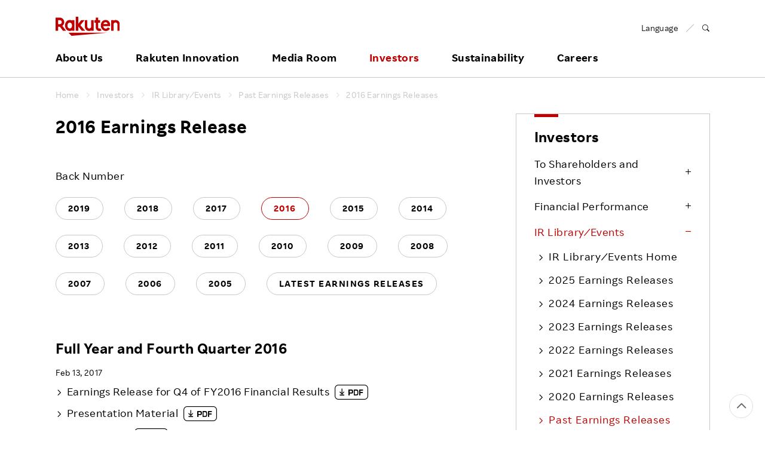

--- FILE ---
content_type: text/html
request_url: https://global.rakuten.com/corp/investors/documents/results/2016.html
body_size: 9389
content:
<!doctype html>
<html lang="en">
<head>
	<meta charset="utf-8">
	<title>2016 Earnings Release | Rakuten Group, Inc.</title>
	<meta name="viewport" content="width=device-width, initial-scale=1">
	<meta name="description" content="Browse the earnings release, financial report, presentation materials and streaming videos from Rakuten Group, Inc. for 2016.Rakuten Group, Inc. is committed to continually driving innovation which empowers people and society.">
	<meta property="og:title" content="2016 Earnings Release | Rakuten Group, Inc.">
	<meta property="og:description" content="Browse the earnings release, financial report, presentation materials and streaming videos from Rakuten Group, Inc. for 2016.Rakuten Group, Inc. is committed to continually driving innovation which empowers people and society.">
	<meta property="og:type" content="article">
	<meta property="og:url" content="https://global.rakuten.com/corp/investors/documents/results/">
	<meta property="og:image" content="https://global.rakuten.com/corp/assets/img/common/og_image_logo.png">
	<meta property="og:site_name" content="Rakuten Group, Inc.">
	<meta name="twitter:card" content="summary" />
	<meta name="twitter:description" content="Browse the earnings release, financial report, presentation materials and streaming videos from Rakuten Group, Inc. for 2016.Rakuten Group, Inc. is committed to continually driving innovation which empowers people and society." />
	<meta name="twitter:title" content="2016 Earnings Release | Rakuten Group, Inc." />
	<meta name="twitter:image" content="https://global.rakuten.com/corp/assets/img/common/og_image_logo.png" />

	<!-- Facebook -->
	<meta property="fb:app_id" content="2114459485491629">
	<!-- //Facebook -->

	<link rel="apple-touch-icon-precomposed" href="/corp/assets/img/site-icons/rakuten-180.png">
	<link rel="icon" sizes="16x16 32x32 64x64" href="/corp/assets/img/site-icons/rakuten-64.png">
	<link rel="mask-icon" sizes="any" color="#bf0000" href="/corp/assets/img/site-icons/rakuten-black.svg">
	<link rel="shortcut icon" href="/corp/assets/img/site-icons/rakuten.ico">
	<link rel="canonical" href="https://global.rakuten.com/corp/investors/documents/results/">
	<link rel="stylesheet" href="/corp/assets/css/rf-basement.css">
	<link rel="stylesheet" href="/corp/assets/css/rf-main.css">
	<link rel="stylesheet" href="/corp/assets/css/rc-icon.css">
	<link rel="stylesheet" href="/corp/assets/css/style.css">
	<link rel="stylesheet" href="/corp/investors/assets/css/main.css">
	<!-- // CMS組み込み時は削除してください -->
	<script src="/corp/assets/js/libs/jquery-1.7.2.min.js"></script>
	<!-- // CMS組み込み時は削除してください -->
	<script src="/corp/assets/js/modernizr.js"></script>
</head>
<body id="">
<div id="pagetop">
	<!-- // Header -->
	<!-- Google Tag Manager (noscript) -->
<noscript><iframe src="https://www.googletagmanager.com/ns.html?id=GTM-TQRMW8ZS"
    height="0" width="0" style="display:none;visibility:hidden"></iframe></noscript>
<!-- End Google Tag Manager (noscript) -->

<!-- marsfinderoff: index -->
<header id="global-header" class="rf-header">
    <div class="rf-header-inner">

        <div class="rf-inner">

            <div class="rf-header-top rf-grid rf-grid--1--2">

                <div class="rf-grid-column">
                    <p class="logo">
                        <a href="/corp/">
                            <img src="/corp/assets/img/common/logo.svg" alt="Rakuten Group, Inc.">
                        </a>
                    </p>
                </div>

                <div class="rf-grid-column rf-header-lang">
                    <ul class="rf-list-separate rf-mini">
                        <li class="multiLang"><dl id="lang-selector"><dt class="font-rakuten"><i class="rcicon rg-i rg-i-lang"></i><span class="font-rakuten">Language</span></dt>
                            <dd class="rf-grid rf-grid--2">
                                <a href="/corp/" class="rf-grid-column current"><span class="font-rakuten">English</span></a>
                                <a href="//corp.rakuten.co.jp/" class="rf-grid-column"><span  class="font-2b">日本語</span></a>
                                <a href="/corp/" class="rf-grid-column" id="de"><span class="font-rakuten">Deutsch</span></a>
                                <a href="/corp/" class="rf-grid-column" id="es"><span class="font-rakuten">Español</span></a>
                                <a href="/corp/" class="rf-grid-column" id="fr"><span class="font-rakuten">Français</span></a>
                                <a href="/corp/" class="rf-grid-column" id="it"><span class="font-rakuten">Italiano</span></a>
                                <a href="/corp/" class="rf-grid-column" id="nl"><span class="font-rakuten">Nederlands</span></a>
                                <a href="/corp/" class="rf-grid-column" id="pt"><span class="font-rakuten">Português</span></a>
                                <a href="/corp/" class="rf-grid-column" id="cn"><span  class="font-2b">简体中文</span></a>
                                <a href="/corp/" class="rf-grid-column" id="tw"><span  class="font-2b">繁體中文</span></a>
                                <a href="/corp/" class="rf-grid-column" id="ko"><span  class="font-2b">한국어</span></a>
                            </dd>
                        </dl></li>
                        <li>
                            <a href="#MF_form_phrase" id="rf-header-search">
                                <span class="rcicon rc-i-search">
                                    <i class="rf-implicit">Open search panel</i>
                                </span>
                            </a>
                        </li>
                    </ul>
                </div>

                <a id="rf-header-menu"><span></span><span></span><span></span></a>

            </div>

            <nav id="rf-header-nav">

                <div id="rf-search-form">
                    <div class="rf-inner rf-mb20"><span class="rf-title-medium">Search Corporate Site</span></div>
                    <div class="rf-search-form-inner">
                    <button type="button" id="rf-search-form-close"><i class="rf-implicit">Close search panel</i></button>
                    <button type="button" id="rf-search-form-reset"><i class="rf-implicit">Reset input text</i></button>
                        <div id="MF_form_phrase" class="mf_finder_container">
                            <mf-search-box submit-text=""
                                ajax-url="https://finder.api.mf.marsflag.com/api/v1/finder_service/documents/d4a720f8/search"
                                serp-url="/corp/search/index.html#" doctype-hidden="true"
                                placeholder="What are you looking for?">
                            </mf-search-box>
                        </div>
                        <div class="search-service-link"><a href="/corp/about/company/?l-id=header_search" class="rf-link-icon">
                            <i class="rcicon rc-i-angle-right rf-tiny"></i>Click here for a list of Rakuten's services</a></div>
                    </div>
                </div>

                <ul class="j-header-toggle">

                    <li class="j-hovertarget about">

                        <p class="rf-visible-pc"><a href="/corp/about/" class="rf-header-nav-pc">About Us</a></p>
                        <p class="rf-visible-sp"><a href="javascript:void(0)" tabindex="-1" class="rf-header-nav-btn j-toggle-btn">About Us</a></p>

                        <section class="rf-header-nav-inner j-toggle-detail">
                            <div class="rf-inner j-toggle-detail-content">

                                <p class="rf-title-medium rf-title-line-s">
                                    <a href="/corp/about/" tabindex="-1"><i aria-hidden="true" class="rcicon rf-mini rc-i-angle-right"></i>About Us Home</a>
                                </p>

                                <div class="rf-grid rf-grid--1--3--3">
                                    <ul class="rf-grid-column rf-list-link">
                                        <li class="rf-visible-pc"><a href="/corp/about/" class="rf-link-anchor"><i aria-hidden="true" class="rcicon rf-mini rc-i-angle-right"></i>About Us TOP</a></li>
                                        <li><a href="/corp/about/philosophy/"><i aria-hidden="true" class="rcicon rf-mini rc-i-angle-right"></i>Our Philosophy</a></li>
                                        <li><a href="/corp/about/index.html#leadership"><i aria-hidden="true" class="rcicon rf-mini rc-i-angle-right"></i>Leadership</a></li>
                                        <li><a href="/corp/about/management.html"><i aria-hidden="true" class="rcicon rf-mini rc-i-angle-right"></i>Management Team</a></li>
                                        <li><a href="/corp/about/company/"><i aria-hidden="true" class="rcicon rf-mini rc-i-angle-right"></i>Our Businesses</a></li>
                                        <li><a href="/corp/about/organization.html"><i aria-hidden="true" class="rcicon rf-mini rc-i-angle-right"></i>Organizational Chart</a></li>
                                        <li><a href="/corp/about/map/"><i aria-hidden="true" class="rcicon rf-mini rc-i-angle-right"></i>Office Locations</a></li>
                                    </ul>

                                    <ul class="rf-grid-column rf-list-link">
                                        <li><a href="/corp/about/brand_story/"><i aria-hidden="true" class="rcicon rf-mini rc-i-angle-right"></i>Our Brand</a></li>
                                        <li><a href="/corp/about/index.html#strengths"><i aria-hidden="true" class="rcicon rf-mini rc-i-angle-right"></i>Our Strengths</a></li>
                                        <li><a href="/corp/ai/"><i aria-hidden="true" class="rcicon rf-mini rc-i-angle-right"></i>Rakuten AI</a></li>
                                        <li><a href="/corp/about/history.html"><i aria-hidden="true" class="rcicon rf-mini rc-i-angle-right"></i>Our History</a></li>
                                    </ul>

                                </div>
                            </div>
                        </section>

                    </li>
                    <!-- / About Us -->

                    <li class="j-hovertarget innovation">

                        <p class="rf-visible-pc"><a href="/corp/innovation/" class="rf-header-nav-pc">Rakuten Innovation</a></p>
                        <p class="rf-visible-sp"><a href="javascript:void(0)" tabindex="-1" class="rf-header-nav-btn j-toggle-btn">Rakuten Innovation</a></p>

                        <section class="rf-header-nav-inner j-toggle-detail">
                            <div class="rf-inner j-toggle-detail-content">

                                <p class="rf-title-medium rf-title-line-s">
                                    <a href="/corp/innovation/" tabindex="-1"><i aria-hidden="true" class="rcicon rf-mini rc-i-angle-right"></i>Rakuten Innovation Home</a>
                                </p>

                                <div class="rf-grid rf-grid--1--3">

                                    <div class="rf-grid-column rf-grid-double">
                                        <div class="rf-grid rf-grid-edge rf-grid--1--3--3">

                                            <ul class="rf-grid-column rf-list-link rf-header-nav-category">
                                                <li class="rf-header-nav-label rf-mini">CATEGORY</li>
                                                <li><a href="/corp/innovation/technology/"><i aria-hidden="true" class="rcicon rf-mini rc-i-angle-right"></i>Technology</a></li>
                                                <li><a href="/corp/innovation/services/"><i aria-hidden="true" class="rcicon rf-mini rc-i-angle-right"></i>Services</a></li>
                                                <li><a href="/corp/innovation/corporate/"><i aria-hidden="true" class="rcicon rf-mini rc-i-angle-right"></i>Corporate</a></li>
                                                <li><a href="/corp/innovation/events/"><i aria-hidden="true" class="rcicon rf-mini rc-i-angle-right"></i>Events</a></li>
                                                <li><a href="/corp/innovation/sports_culture/"><i aria-hidden="true" class="rcicon rf-mini rc-i-angle-right"></i>Sports &amp; Culture</a></li>
                                            </ul>

                                            <ul class="rf-grid-column rf-list-link rf-header-nav-region">
                                                <li class="rf-header-nav-label rf-mini">REGION</li>
                                                <li><a href="/corp/innovation/global/"><i aria-hidden="true" class="rcicon rf-mini rc-i-angle-right"></i>Global</a></li>
                                                <li><a href="/corp/innovation/americas/"><i aria-hidden="true" class="rcicon rf-mini rc-i-angle-right"></i>Americas</a></li>
                                                <li><a href="/corp/innovation/asia_pacific/"><i aria-hidden="true" class="rcicon rf-mini rc-i-angle-right"></i>Asia Pacific</a></li>
                                                <li><a href="/corp/innovation/europe/"><i aria-hidden="true" class="rcicon rf-mini rc-i-angle-right"></i>Europe</a></li>
                                                <li><a href="/corp/innovation/japan/"><i aria-hidden="true" class="rcicon rf-mini rc-i-angle-right"></i>Japan</a></li>
                                            </ul>

                                            <ul class="rf-grid-column rf-list-link rf-header-nav-keyword">
                                                <li class="rf-header-nav-label rf-mini">KEYWORD</li>
                                                <li><a href="/corp/innovation/tag/30-105/"><i aria-hidden="true" class="rcicon rf-mini rc-i-angle-right"></i>E-Commerce</a></li>
                                                <li><a href="/corp/innovation/tag/30-101/"><i aria-hidden="true" class="rcicon rf-mini rc-i-angle-right"></i>Diversity</a></li>
                                                <li><a href="/corp/innovation/tag/30-108/"><i aria-hidden="true" class="rcicon rf-mini rc-i-angle-right"></i>Empowerment</a></li>
                                                <li><a href="/corp/innovation/tag/30-245/"><i aria-hidden="true" class="rcicon rf-mini rc-i-angle-right"></i>Professional sport</a></li>
                                                <li><a href="/corp/innovation/tag/"><i aria-hidden="true" class="rcicon rf-mini rc-i-angle-right"></i>More</a></li>
                                            </ul>

                                        </div>
                                    </div>

                                    <div class="rf-grid-column">

                                        <!-- / Rakuten Innovation slider -->
                                        
<ul class="j-header-slider">

		<li>
		<article>
			<a href="/corp/innovation/rakuten_today/2026/0122-7546/">
				<figure><img src="https://i0.wp.com/rakuten.today/wp-content/uploads/2026/01/Uber_TN.jpg?fit=500%2C333&amp;ssl=1" alt="Rakuten and Uber strengthen their partnership with Rakuten ID integration"></figure>
				<div class="wrap">
					<p class="date">January 22, 2026</p>
					<h3 class="rf-title-small">Rakuten and Uber strengthen their partnership with Rakuten ID integration</h3>
				</div>
			</a>
		</article>
	</li>

		<li>
		<article>
			<a href="/corp/innovation/rnn/2026/2511_020/">
				<figure><img src="/corp/innovation/assets/img/rnn/2026/2511_020/thumbnail.jpg" alt="Rakuten Symphony Global Partner Summit: &quot;Reinventing Telecom Together&quot;"></figure>
				<div class="wrap">
					<p class="date">January 14, 2026</p>
					<h3 class="rf-title-small">Rakuten Symphony Global Partner Summit: &quot;Reinventing Telecom Together&quot;</h3>
				</div>
			</a>
		</article>
	</li>

		<li>
		<article>
			<a href="/corp/innovation/rakuten_today/2026/0113-7545/">
				<figure><img src="https://i0.wp.com/rakuten.today/wp-content/uploads/2026/01/01-Rakuten-Travel_Rakuten-Today-TN.png?fit=500%2C263&amp;ssl=1" alt="Rakuten Travel makes a global leap forward"></figure>
				<div class="wrap">
					<p class="date">January 13, 2026</p>
					<h3 class="rf-title-small">Rakuten Travel makes a global leap forward</h3>
				</div>
			</a>
		</article>
	</li>

	</ul>


                                        <!-- / Rakuten Innovation slider -->

                                    </div>

                                </div>
                            </div>
                        </section>

                    </li>
                    <!-- / Rakuten Innovation -->

                    <li class="j-hovertarget news">

                        <p class="rf-visible-pc"><a href="/corp/news/press/" class="rf-header-nav-pc">Media Room</a></p>
                        <p class="rf-visible-sp"><a href="javascript:void(0)" tabindex="-1" class="rf-header-nav-btn j-toggle-btn">Media Room</a></p>

                        <section class="rf-header-nav-inner j-toggle-detail">
                            <div class="rf-inner j-toggle-detail-content">

                                <p class="rf-title-medium rf-title-line-s">
                                    <a href="/corp/news/press/" tabindex="-1"><i aria-hidden="true" class="rcicon rf-mini rc-i-angle-right"></i>Media Room Home</a>
                                </p>

                                <div class="rf-grid rf-grid--1--3">

                                    <div class="rf-grid-column rf-grid-double">

                                        <ul class="rf-grid rf-grid--1--3--3 rf-list-link">
                                            <li class="rf-grid-column"><a href="/corp/news/press/"><i aria-hidden="true" class="rcicon rf-mini rc-i-angle-right"></i>Press Releases</a></li>
                                            <li class="rf-grid-column"><a href="/corp/news/update/"><i aria-hidden="true" class="rcicon rf-mini rc-i-angle-right"></i>Events &amp; Updates</a></li>
                                            <li class="rf-grid-column"><a href="/corp/news/media/?l-id=header_to_presskit_en" data-ratId="PK_L0301_4_en" data-ratEvent="click" data-ratParam="all"><i aria-hidden="true" class="rcicon rf-mini rc-i-angle-right"></i>Media Resources</a></li>
                                        </ul>

                                    </div>

                                    <ul class="rf-grid-column rf-list-link">
                                        <li><a href="/corp/news/group/"><i aria-hidden="true" class="rcicon rf-mini rc-i-angle-right"></i>Media Room <br class="rf-visible-pc">for Group Companies</a></li>
                                    </ul>

                                </div>

                            </div>
                        </section>

                    </li>
                    <!-- / Media Room -->

                    <li class="j-hovertarget investors">

                        <p class="rf-visible-pc"><a href="/corp/investors/" class="rf-header-nav-pc">Investors</a></p>
                        <p class="rf-visible-sp"><a href="javascript:void(0)" tabindex="-1" class="rf-header-nav-btn j-toggle-btn">Investors</a></p>

                        <section class="rf-header-nav-inner j-toggle-detail">
                            <div class="rf-inner j-toggle-detail-content">

                                <p class="rf-title-medium rf-title-line-s">
                                    <a href="/corp/investors/" tabindex="-1"><i aria-hidden="true" class="rcicon rf-mini rc-i-angle-right"></i>Investors Home</a>
                                </p>

                                <div class="rf-grid rf-grid--1--3--3">

                                    <ul class="rf-grid-column rf-list-link">
                                        <li><a href="/corp/investors/policy/"><i aria-hidden="true" class="rcicon rf-mini rc-i-angle-right"></i>To Shareholders and Investors</a></li>
                                        <li><a href="/corp/investors/financial/"><i aria-hidden="true" class="rcicon rf-mini rc-i-angle-right"></i>Financial Performance</a></li>
                                        <li><a href="/corp/investors/documents/"><i aria-hidden="true" class="rcicon rf-mini rc-i-angle-right"></i>IR Library&nbsp;&frasl;&nbsp;Events</a></li>
                                    </ul>

                                    <ul class="rf-grid-column rf-list-link">
                                        <li><a href="/corp/investors/stock/"><i aria-hidden="true" class="rcicon rf-mini rc-i-angle-right"></i>Stocks and Bonds</a></li>
                                        <li><a href="/corp/investors/calendar.html"><i aria-hidden="true" class="rcicon rf-mini rc-i-angle-right"></i>IR Calendar</a></li>
                                        <li><a href="/corp/investors/faqs/"><i aria-hidden="true" class="rcicon rf-mini rc-i-angle-right"></i>FAQ</a></li>
                                    </ul>

                                    <div class="rf-grid-column">

                                        <!-- / Rakuten Innovation slider -->
                                        <ul class="j-header-slider">
                                        <!--Left-->
<li><div><figure><img src="/corp/assets/img/header/2025Q4announcement_001.png" alt="Earnings Results"></figure></div></li>
<!-- <li><div><figure><a href="" target="_blank"><img src="/corp/assets/img/header/2025Q3announcement_001.png" alt="Earnings Results"></a></figure></div></li> -->
<!-- <li><div><figure><a href="/corp/investors/documents/results/"><img src="/corp/assets/img/header/2025Q3announcement_002.png" alt="Earnings Results"></a></figure></div></li> -->
<!--<li><div><figure><a href="/corp/investors/financial/"><img src="/corp/assets/img/header/investors_banner03.jpg" alt=""></a></figure></div></li>-->
<!--<li><div><figure><a href="/corp/investors/investorday20XX/"><img src="/corp/assets/img/header/investorday20XX_en.png" alt=""></a></figure></div></li>-->
<!--<li><div><figure><a href="/corp/investors/stock/meeting.html"><img src="/corp/assets/img/header/2018ShareholdersMeeting.png" alt=""></a></figure></div></li>-->

<!--Center-->
<!--li><div><figure><a href="https://kvgo.com/goldman-sachs-communacopia/rakuten-group-inc-sept-2021"><img src="/corp/assets/img/header/upcomingevent_en.png" alt="UpcomingEvent"></a></figure></div></li-->
<!--<li><div><figure><a href="/corp/investors/stock/meeting.html"><img src="/corp/assets/img/header/2025ShareholdersMeeting.png" alt="ShareHoldersMeeting"></a></figure></div></li>-->
<!--<li><div><figure><img src="/corp/assets/img/header/2019Q2announcement_001.png" alt=""></figure></div></li>-->
<!--<li><div><figure><a href="/corp/investors/documents/results/"><img src="/corp/assets/img/header/2020Q1announcement_001.png" alt=""></a></figure></div></li>-->
<li><div><figure><a href="/corp/investors/documents/annual.html"><img src="/corp/assets/img/header/investors_banner12.png" alt="Integrated Report"></a></figure></div></li>

<!--Right-->
<li><div><figure><a href="/corp/investors/financial/"><img src="/corp/assets/img/header/investors_banner03.jpg" alt=""></a></figure></div></li>
                                        </ul>
                                        <!-- / Rakuten Innovation slider -->

                                    </div>

                                </div>
                            </div>
                        </section>


                    </li>
                    <!-- / Investors -->

                    <li class="j-hovertarget sustainability">

                        <p class="rf-visible-pc"><a href="/corp/sustainability/" class="rf-header-nav-pc">Sustainability</a></p>
                        <p class="rf-visible-sp"><a href="javascript:void(0)" tabindex="-1" class="rf-header-nav-btn j-toggle-btn">Sustainability</a></p>

                        <section class="rf-header-nav-inner j-toggle-detail">
                            <div class="rf-inner j-toggle-detail-content">

                                <p class="rf-title-medium rf-title-line-s">
                                    <a href="/corp/sustainability/" tabindex="-1"><i aria-hidden="true" class="rcicon rf-mini rc-i-angle-right"></i>Sustainability Home</a>
                                </p>

                                <div class="rf-grid rf-grid--1--3--3">

                                    <ul class="rf-grid-column rf-list-link">
                                        <li class="rf-header-nav-label rf-bold rf-visible-sp"><a href="/corp/sustainability/message/"><i aria-hidden="true" class="rcicon rf-mini rc-i-angle-right"></i>Top Commitment</a></li>
                                        <li class="rf-header-nav-label rf-bold rf-visible-sp"><a href="/corp/sustainability/strategy/"><i aria-hidden="true" class="rcicon rf-mini rc-i-angle-right"></i>Rakuten and Sustainability</a></li>
                                        <li class="rf-header-nav-label rf-bold rf-visible-sp"><a href="/corp/sustainability/globalinitiatives/"><i aria-hidden="true" class="rcicon rf-mini rc-i-angle-right"></i>Global Initiatives</a></li>
                                        <li class="rf-header-nav-label rf-bold rf-visible-sp"><a href="/corp/sustainability/esg/"><i aria-hidden="true" class="rcicon rf-mini rc-i-angle-right"></i>ESG Efforts at Rakuten</a></li>
                                        <li class="rf-bold rf-visible-pc"><a href="/corp/sustainability/message/"><i aria-hidden="true" class="rcicon rf-mini rc-i-angle-right"></i>Top Commitment</a></li>
                                        <li class="rf-bold rf-visible-pc"><a href="/corp/sustainability/strategy/"><i aria-hidden="true" class="rcicon rf-mini rc-i-angle-right"></i>Rakuten and Sustainability</a></li>
                                        <li class="rf-bold rf-visible-pc"><a href="/corp/sustainability/globalinitiatives/"><i aria-hidden="true" class="rcicon rf-mini rc-i-angle-right"></i>Global Initiatives</a></li>
                                        <li class="rf-bold rf-border rf-visible-pc"><a href="/corp/sustainability/library/"><i aria-hidden="true" class="rcicon rf-mini rc-i-angle-right"></i>ESG Library</a></li>
                                        <li class="rf-bold rf-visible-pc"><a href="/corp/sustainability/recognitions/"><i aria-hidden="true" class="rcicon rf-mini rc-i-angle-right"></i>Awards &amp; Recognition</a></li>
                                    </ul>

                                    <ul class="rf-grid-column rf-list-link">
                                        <li class="rf-bold rf-visible-pc"><a href="/corp/sustainability/esg/"><i aria-hidden="true" class="rcicon rf-mini rc-i-angle-right"></i>ESG Efforts at Rakuten</a></li>
                                        <li class="rf-font-roman"><a href="/corp/sustainability/climate/"><i aria-hidden="true" class="rcicon rf-mini rc-i-angle-right"></i>Climate Change</a></li>
                                        <li class="rf-font-roman"><a href="/corp/sustainability/biodiversity/"><i aria-hidden="true" class="rcicon rf-mini rc-i-angle-right"></i>Biodiversity</a></li>
                                        <li class="rf-font-roman"><a href="/corp/sustainability/employees/"><i aria-hidden="true" class="rcicon rf-mini rc-i-angle-right"></i>Talent Management</a></li>
                                        <li class="rf-font-roman"><a href="/corp/sustainability/diversity/"><i aria-hidden="true" class="rcicon rf-mini rc-i-angle-right"></i>Diversity, Equity and Inclusion</a></li>
                                        <li class="rf-font-roman"><a href="/corp/sustainability/wellness/"><i aria-hidden="true" class="rcicon rf-mini rc-i-angle-right"></i>Health, Safety and Wellness</a></li>
                                        <li class="rf-font-roman"><a href="/corp/sustainability/human-rights/"><i aria-hidden="true" class="rcicon rf-mini rc-i-angle-right"></i>Human Rights</a></li>
                                        <li class="rf-font-roman"><a href="/corp/sustainability/ethicalmarketing/"><i aria-hidden="true" class="rcicon rf-mini rc-i-angle-right"></i>Responsible Adverting, Marketing, Labelling</a></li>
                                        <li class="rf-font-roman"><a href="/corp/sustainability/communities/"><i aria-hidden="true" class="rcicon rf-mini rc-i-angle-right"></i>Community Engagement</a></li>
                                        <li class="rf-visible-pc"><a href="/corp/sustainability/dialogue-for-change/"><i aria-hidden="true" class="rcicon rf-mini rc-i-angle-right"></i>Dialogue for Change with Rakuten</a></li>
                                        <li class="rf-visible-sp rf-font-roman"><a href="/corp/sustainability/dialogue-for-change/"><i aria-hidden="true" class="rcicon rf-mini rc-i-angle-right"></i>Dialogue for Change</a></li>
                                        <li class="rf-font-roman"><a href="/corp/sustainability/social-accelerator/"><i aria-hidden="true" class="rcicon rf-mini rc-i-angle-right"></i>Rakuten Social Accelerator</a></li>
                                        <li class="rf-font-roman"><a href="/corp/sustainability/it-school/"><i aria-hidden="true" class="rcicon rf-mini rc-i-angle-right"></i>Rakuten IT School Next</a></li>
                                    </ul>

                                    <ul class="rf-grid-column rf-list-link">
                                        <li class="rf-header-nav-label rf-mini rf-visible-pc">&nbsp;</li>
                                        <li class="rf-font-roman"><a href="/corp/sustainability/governance/"><i aria-hidden="true" class="rcicon rf-mini rc-i-angle-right"></i>Corporate Governance</a></li>
                                        <li class="rf-font-roman"><a href="/corp/sustainability/compliance/"><i aria-hidden="true" class="rcicon rf-mini rc-i-angle-right"></i>Compliance</a></li>
                                        <li class="rf-font-roman"><a href="/corp/sustainability/risk/"><i aria-hidden="true" class="rcicon rf-mini rc-i-angle-right"></i>Risk Management</a></li>
                                        <li class="rf-font-roman"><a href="/corp/sustainability/security/"><i aria-hidden="true" class="rcicon rf-mini rc-i-angle-right"></i>Information Security</a></li>
                                        <li class="rf-font-roman"><a href="/corp/sustainability/privacy/"><i aria-hidden="true" class="rcicon rf-mini rc-i-angle-right"></i>Privacy</a></li>
                                        <li class="rf-font-roman"><a href="/corp/sustainability/ResponsibleAI/"><i aria-hidden="true" class="rcicon rf-mini rc-i-angle-right"></i>Responsible AI</a></li>
                                        <li class="rf-font-roman"><a href="/corp/sustainability/quality/"><i aria-hidden="true" class="rcicon rf-mini rc-i-angle-right"></i>Product &amp; Service Quality</a></li>
                                        <li class="rf-font-roman"><a href="/corp/sustainability/supplychain/"><i aria-hidden="true" class="rcicon rf-mini rc-i-angle-right"></i>Sustainable Supply Chain</a></li>
                                        <li class="rf-font-roman"><a href="/corp/sustainability/fintech/"><i aria-hidden="true" class="rcicon rf-mini rc-i-angle-right"></i>Sustainable FinTech Services</a></li>
 <li class="rf-header-nav-label rf-bold rf-visible-sp"><a href="/corp/sustainability/library/"><i aria-hidden="true" class="rcicon rf-mini rc-i-angle-right"></i>ESG Library​</a></li>
<li class="rf-header-nav-label rf-bold rf-visible-sp"><a href="/corp/sustainability/recognitions/"><i aria-hidden="true" class="rcicon rf-mini rc-i-angle-right"></i>Awards and Recognitions​</a></li>
                                    </ul>
                        </div>

                            </div>
                        </section>

                    </li>
                    <!-- / Sustainability -->

                    <li class="j-hovertarget careers">
                        <p class="rf-visible-pc"><a href="/corp/careers/" class="rf-header-nav-pc">Careers</a></p>
                        <p class="rf-visible-sp"><a href="javascript:void(0)" tabindex="-1" class="rf-header-nav-btn j-toggle-btn">Careers</a></p>

                        <section class="rf-header-nav-inner j-toggle-detail">
                            <div class="rf-inner j-toggle-detail-content">
                                <p class="rf-title-medium rf-title-line-s">
                                    <a href="/corp/careers/" tabindex="-1"><i aria-hidden="true" class="rcicon rf-mini rc-i-angle-right"></i>Careers Home</a>
                                </p>
                                <div class="rf-grid rf-grid-edge rf-grid--1--4--4">
                                    <ul class="rf-grid-column rf-list-link">
                                        <li class="rf-header-nav-label rf-mini rf-visible-pc">MID CAREER RECRUITING</li>
                                        <li class="rf-title-medium rf-header-nav-label rf-mini rf-visible-sp"><a href="/corp/careers/midcareer/"><i aria-hidden="true" class="rcicon rf-mini rc-i-angle-right"></i>MID CAREER RECRUITING</a></li>
                                        <li><a href="/corp/careers/midcareer/"><i aria-hidden="true" class="rcicon rf-mini rc-i-angle-right"></i>Mid Career Recruiting TOP</a></li>
                                        <li><a href="/corp/careers/business/"><i aria-hidden="true" class="rcicon rf-mini rc-i-angle-right"></i>Job | Business</a></li>
                                        <li><a href="/corp/careers/engineer/"><i aria-hidden="true" class="rcicon rf-mini rc-i-angle-right"></i>Job | Engineer</a></li>
                                        <li><a href="/corp/careers/creative/"><i aria-hidden="true" class="rcicon rf-mini rc-i-angle-right"></i>Job | Creative</a></li>
                                        <li><a href="/corp/careers/corporate/"><i aria-hidden="true" class="rcicon rf-mini rc-i-angle-right"></i>Job | Corporate</a></li>
                                        <li><a href="/corp/careers/information/"><i aria-hidden="true" class="rcicon rf-mini rc-i-angle-right"></i>Employee Conditions</a></li>
                                        <li><a href="/corp/careers/interview/"><i aria-hidden="true" class="rcicon rf-mini rc-i-angle-right"></i>Employee Voice</a></li>
                                        <li class="rf-visible-sp"><a href="/corp/careers/pwd/"><i aria-hidden="true" class="rcicon rf-mini rc-i-angle-right"></i>Hiring People with Disabilities</a></li>
                                        <li class="rf-visible-sp"><a href="/corp/careers/rehiring/"><i aria-hidden="true" class="rcicon rf-mini rc-i-angle-right"></i>Rehiring Opportunity</a></li>
                                        <li class="rf-visible-sp"><a href="/corp/careers/referral/"><i aria-hidden="true" class="rcicon rf-mini rc-i-angle-right"></i>Employee Referral Program</a></li>
                                        <li><a href="/corp/careers/faq/"><i aria-hidden="true" class="rcicon rf-mini rc-i-angle-right"></i>FAQ</a></li>
                                    </ul>

                                    <ul class="rf-grid-column rf-list-link rf-visible-pc">
                                        <li class="rf-header-nav-label rf-mini">&nbsp;</li>
                                        <li><a href="/corp/careers/pwd/"><i aria-hidden="true" class="rcicon rf-mini rc-i-angle-right"></i>Hiring People with Disabilities</a></li>
                                        <li><a href="/corp/careers/rehiring/"><i aria-hidden="true" class="rcicon rf-mini rc-i-angle-right"></i>Rehiring Opportunity</a></li>
                                        <li><a href="/corp/careers/referral/"><i aria-hidden="true" class="rcicon rf-mini rc-i-angle-right"></i>Employee Referral Program</a></li>
                                    </ul>

                                    <ul class="rf-grid-column rf-list-link">
                                        <li class="rf-header-nav-label rf-mini rf-visible-pc">NEW GRADUATE RECRUITING</li>
                                        <li class="rf-title-medium rf-header-nav-label rf-mini rf-visible-sp"><a href="/corp/careers/graduates/"><i aria-hidden="true" class="rcicon rf-mini rc-i-angle-right"></i>NEW GRADUATE RECRUITING</a></li>
                                        <li><a href="/corp/careers/graduates/"><i aria-hidden="true" class="rcicon rf-mini rc-i-angle-right"></i>New Graduate Recruiting TOP</a></li>
                                        <li><a href="/corp/careers/graduates/recruit_business/"><i aria-hidden="true" class="rcicon rf-mini rc-i-angle-right"></i>Employee Conditions：Business</a></li>
                                        <li><a href="/corp/careers/graduates/recruit_engineer/"><i aria-hidden="true" class="rcicon rf-mini rc-i-angle-right"></i>Employee Conditions：Engineer</a></li>
                                        <li><a href="/corp/careers/graduates/business/"><i aria-hidden="true" class="rcicon rf-mini rc-i-angle-right"></i>Our Businesses For Students</a></li>
                                        <li><a href="/corp/careers/graduates/event/"><i aria-hidden="true" class="rcicon rf-mini rc-i-angle-right"></i>Event</a></li>
                                        <li><a href="/corp/careers/graduates/people/"><i aria-hidden="true" class="rcicon rf-mini rc-i-angle-right"></i>Employee Voice</a></li>
                                        <li><a href="/corp/careers/graduates/projects/"><i aria-hidden="true" class="rcicon rf-mini rc-i-angle-right"></i>Project Introduction</a></li>
                                        <li><a href="/corp/careers/graduates/faq/"><i aria-hidden="true" class="rcicon rf-mini rc-i-angle-right"></i>FAQ</a></li>
                                    </ul>

                                    <ul class="rf-grid-column rf-list-link">
                                        <li class="rf-header-nav-label rf-mini rf-visible-pc">ABOUT US</li>
                                        <li class="rf-title-medium rf-header-nav-label rf-mini rf-visible-sp">ABOUT US</li>
                                        <li><a href="/corp/careers/message/"><i aria-hidden="true" class="rcicon rf-mini rc-i-angle-right"></i>Message from Leadership</a></li>
                                        <li><a href="/corp/careers/services/"><i aria-hidden="true" class="rcicon rf-mini rc-i-angle-right"></i>Our Businesses</a></li>
                                        <li><a href="/corp/careers/organizations/"><i aria-hidden="true" class="rcicon rf-mini rc-i-angle-right"></i>Our Organizations</a></li>
                                        <li><a href="/corp/careers/overseas/"><i aria-hidden="true" class="rcicon rf-mini rc-i-angle-right"></i>Global Career Opportunities</a></li>
                                        <li><a href="/corp/careers/culture/"><i aria-hidden="true" class="rcicon rf-mini rc-i-angle-right"></i>Corporate Culture</a></li>
                                        <li><a href="/corp/careers/benefit/"><i aria-hidden="true" class="rcicon rf-mini rc-i-angle-right"></i>Employee Benefits</a></li>
                                        <li><a href="/corp/careers/career-development/"><i aria-hidden="true" class="rcicon rf-mini rc-i-angle-right"></i>Career Development</a></li>
			               <li><a href="/corp/careers/womenscareer/"><i aria-hidden="true" class="rcicon rf-mini rc-i-angle-right"></i>Women's Career</a></li>
                                        <li><a href="/corp/about/map/crimsonhouse/"><i aria-hidden="true" class="rcicon rf-mini rc-i-angle-right"></i>Office</a></li>
                                    </ul>
                                </div>
                            </div>
                        </section>

                    </li>
                    <!-- / Careers -->


                </ul>

            </nav>

        </div>
        <!-- / .rf-inner -->

    </div>
    <!-- / .rf-header-inner -->
</header>

<noscript>
<p class="rf-inner rf-box rf-box-bg rf-medium noJavascript">You need to have JavaScript enabled in your browser to access the full functionality and content of this website.<br>To do so, please follow <a href="/corp/jssetting.html">the instructions.</a></p>
</noscript>
<!-- marsfinderon: index -->
	<!-- // Header -->
    <!-- // CMS info -->
    

    <!-- // CMS info -->
	<div class="rf-inner">
		<nav class="rf-breadcrumb">
			<ol>
				<li><a href="/corp/">Home</a></li>
				<li><a href="/corp/investors/">Investors</a></li>
				<li><a href="/corp/investors/documents/">IR Library&nbsp;&frasl;&nbsp;Events</a></li>
				<li><a href="/corp/investors/documents/results/archive.html">Past Earnings Releases</a></li>
				<li><a href="/corp/investors/documents/results/2016.html">2016 Earnings Releases</a></li>
			</ol>
		</nav>
	</div>
	<main id="container">
		<div class="rf-inner">
			<div id="contents">
				<div class="rf-title-group">
					<h1 class="rf-title-large">2016 Earnings Release</h1>
				</div>

<!--past menu-->
				<section class="rf-section">
					<p>Back Number</p>
					<ul class="rf-btn-group">
						<li><a href="/corp/investors/documents/results/2019.html" class="rf-btn">2019</a></li>
						<li><a href="/corp/investors/documents/results/2018.html" class="rf-btn">2018</a></li>
						<li><a href="/corp/investors/documents/results/2017.html" class="rf-btn">2017</a></li>
						<li><a href="/corp/investors/documents/results/2016.html" class="rf-btn">2016</a></li>
                        <li><a href="/corp/investors/documents/results/2015.html" class="rf-btn">2015</a></li>
						<li><a href="/corp/investors/documents/results/2014.html" class="rf-btn">2014</a></li>
						<li><a href="/corp/investors/documents/results/2013.html" class="rf-btn">2013</a></li>	
						<li><a href="/corp/investors/documents/results/2012.html" class="rf-btn">2012</a></li>
						<li><a href="/corp/investors/documents/results/2011.html" class="rf-btn">2011</a></li>
						<li><a href="/corp/investors/documents/results/2010.html" class="rf-btn">2010</a></li>
						<li><a href="/corp/investors/documents/results/2009.html" class="rf-btn">2009</a></li>
						<li><a href="/corp/investors/documents/results/2008.html" class="rf-btn">2008</a></li>
						<li><a href="/corp/investors/documents/results/2007.html" class="rf-btn">2007</a></li>
						<li><a href="/corp/investors/documents/results/2006.html" class="rf-btn">2006</a></li>
						<li><a href="/corp/investors/documents/results/2005.html" class="rf-btn">2005</a></li>
						<li><a href="/corp/investors/documents/results/" class="rf-btn">Latest Earnings Releases</a></li>
					</ul>
				</section>

<!--Past menu-->

				<section class="rf-section">
					<h3 class="rf-title-medium">Full Year and Fourth Quarter 2016</h3>
					<div class="rf-grid rf-grid--1">
						<div class="rf-grid-column">
							<h4 class="rf-mini rf-font-normal">Feb 13, 2017</h4>
							<ul class="rf-list-link">
								<li>
									<a href="/corp/investors/assets/doc/documents/16Q4tanshin_E.pdf" target="_blank" class="rf-link-icon">
										<span class="rf-link-icon--label"><i class="rcicon rc-i-angle-right rf-tiny"></i>Earnings Release for Q4 of FY2016 Financial Results</span>
										<span aria-hidden="true" class="rcicon rg-i rg-i-pdf_s rf-icon-x-align rf-medium"></span>
									</a>
								</li>
								<li>
									<a href="/corp/investors/assets/doc/documents/16Q4PPT_E.pdf" target="_blank" class="rf-link-icon">
										<span class="rf-link-icon--label"><i class="rcicon rc-i-angle-right rf-tiny"></i>Presentation Material</span>
										<span aria-hidden="true" class="rcicon rg-i rg-i-pdf_s rf-icon-x-align rf-medium"></span>
									</a>
								</li>
								<li>
									<a href="/corp/investors/assets/doc/documents/16Q4supplement.xls" target="_blank" class="rf-link-icon">
										<span class="rf-link-icon--label"><i class="rcicon rc-i-angle-right rf-tiny"></i>Supplement</span>
										<span aria-hidden="true" class="rcicon rg-i rg-i-xls_s rf-icon-x-align rf-medium"></span>

									</a>
								</li>
							</ul>
						</div>
					</div>
				</section>
				<section class="rf-section">
					<h3 class="rf-title-medium">Third Quarter 2016</h3>
					<div class="rf-grid rf-grid--1">
						<div class="rf-grid-column">
							<h4 class="rf-mini rf-font-normal">Nov 10, 2016</h4>
							<ul class="rf-list-link">
								<li>
									<a href="/corp/investors/assets/doc/documents/16Q3tanshin_E.pdf" target="_blank" class="rf-link-icon">
										<span class="rf-link-icon--label"><i class="rcicon rc-i-angle-right rf-tiny"></i>Earnings Release for Q3 of FY2016 Financial Results</span>
										<span aria-hidden="true" class="rcicon rg-i rg-i-pdf_s rf-icon-x-align rf-medium"></span>
									</a>
								</li>
								<li>
									<a href="/corp/investors/assets/doc/documents/16Q3PPT_E.pdf" target="_blank" class="rf-link-icon">
										<span class="rf-link-icon--label"><i class="rcicon rc-i-angle-right rf-tiny"></i>Presentation Material</span>
										<span aria-hidden="true" class="rcicon rg-i rg-i-pdf_s rf-icon-x-align rf-medium"></span>
									</a>
								</li>
								<li>
									<a href="/corp/investors/assets/doc/documents/16Q3supplement.xls" target="_blank" class="rf-link-icon">
										<span class="rf-link-icon--label"><i class="rcicon rc-i-angle-right rf-tiny"></i>Supplement</span>
										<span aria-hidden="true" class="rcicon rg-i rg-i-xls_s rf-icon-x-align rf-medium"></span>

									</a>
								</li>
							</ul>
						</div>
					</div>
				</section>
				<section class="rf-section">
					<h3 class="rf-title-medium">Second Quarter 2016</h3>
					<div class="rf-grid rf-grid--1">
						<div class="rf-grid-column">
							<h4 class="rf-mini rf-font-normal">Aug 4, 2016</h4>
							<ul class="rf-list-link">
								<li>
									<a href="/corp/investors/assets/doc/documents/16Q2tanshin_E.pdf" target="_blank" class="rf-link-icon">
										<span class="rf-link-icon--label"><i class="rcicon rc-i-angle-right rf-tiny"></i>Earnings Release for Q2 of FY2016 Financial Results</span>
										<span aria-hidden="true" class="rcicon rg-i rg-i-pdf_s rf-icon-x-align rf-medium"></span>
									</a>
								</li>
								<li>
									<a href="/corp/investors/assets/doc/documents/16Q2PPT_E.pdf" target="_blank" class="rf-link-icon">
										<span class="rf-link-icon--label"><i class="rcicon rc-i-angle-right rf-tiny"></i>Presentation Material</span>
										<span aria-hidden="true" class="rcicon rg-i rg-i-pdf_s rf-icon-x-align rf-medium"></span>
									</a>
								</li>
								<li>
									<a href="/corp/investors/assets/doc/documents/16Q2supplement.xls" target="_blank" class="rf-link-icon">
										<span class="rf-link-icon--label"><i class="rcicon rc-i-angle-right rf-tiny"></i>Supplement</span>
										<span aria-hidden="true" class="rcicon rg-i rg-i-xls_s rf-icon-x-align rf-medium"></span>
									</a>
								</li>
							</ul>
						</div>
					</div>
				</section>
				<section class="rf-section">
					<h3 class="rf-title-medium">First Quarter 2016</h3>
					<div class="rf-grid rf-grid--1">
						<div class="rf-grid-column">
							<h4 class="rf-mini rf-font-normal">May 12, 2016</h4>
							<ul class="rf-list-link">
								<li>
									<a href="/corp/investors/assets/doc/documents/16Q1tanshin_E.pdf" target="_blank" class="rf-link-icon">
										<span class="rf-link-icon--label"><i class="rcicon rc-i-angle-right rf-tiny"></i>Earnings Release for Q1 of FY2016 Financial Results</span>
										<span aria-hidden="true" class="rcicon rg-i rg-i-pdf_s rf-icon-x-align rf-medium"></span>
									</a>
								</li>
								<li>
									<a href="/corp/investors/assets/doc/documents/16Q1PPT_E.pdf" target="_blank" class="rf-link-icon">
										<span class="rf-link-icon--label"><i class="rcicon rc-i-angle-right rf-tiny"></i>Presentation Material</span>
										<span aria-hidden="true" class="rcicon rg-i rg-i-pdf_s rf-icon-x-align rf-medium"></span>
									</a>
								</li>
								<li>
									<a href="/corp/investors/assets/doc/documents/16Q1supplement.xls" target="_blank" class="rf-link-icon">
										<span class="rf-link-icon--label"><i class="rcicon rc-i-angle-right rf-tiny"></i>Supplement</span>
										<span aria-hidden="true" class="rcicon rg-i rg-i-xls_s rf-icon-x-align rf-medium"></span>
									</a>
								</li>
							</ul>
						</div>
					</div>
				</section>
				<section class="rf-section rf-link-related-wrap">
					<h2 class="rf-title-medium rf-title-border">Related Information</h2>
					<div class="rf-grid rf-grid--1--3--3 j-autoHeight" data-target=".rf-link-related">
						<section class="rf-grid-column">
							<a href="https://www.rakuten-bank.co.jp/corp/english/investors/" class="rf-link-related">
								<h3 class="rf-title-small">Rakuten Bank, Ltd.</h3>
								<p class="rf-mini rf-link-related-text">Information about financial data of Rakuten Bank, Ltd.<span class="rf-mini rf-mediumgray rf-font-normal"> (Japanese Only)</span></p>
								<p class="rf-link-icon rf-mini"><i class="rcicon rc-i-angle-right rf-tiny"></i>LEARN MORE</p>
							</a>
						</section>
						<section class="rf-grid-column">
							<a href="https://www.rakuten-sec.co.jp/web/company/disclosure/financial.html" class="rf-link-related">
								<h3 class="rf-title-small">Rakuten Securities, Inc.</h3>
								<p class="rf-mini rf-link-related-text">Information about financial data of Rakuten Securities, Inc.<span class="rf-mini rf-mediumgray rf-font-normal"> (Japanese Only)</span></p>
								<p class="rf-link-icon rf-mini"><i class="rcicon rc-i-angle-right rf-nano"></i>LEARN MORE</p>
							</a>
						</section>
						<section class="rf-grid-column">
							<a href="https://www.rakuten-life.co.jp/about/achievement/" class="rf-link-related">
								<h3 class="rf-title-small">Rakuten Life Insurance Co., Ltd.</h3>
								<p class="rf-mini rf-link-related-text">Information about financial data of Rakuten Life Insurance Co., Ltd.<span class="rf-mini rf-mediumgray rf-font-normal"> (Japanese Only)</span></p>
								<p class="rf-link-icon rf-mini"><i class="rcicon rc-i-angle-right rf-nano"></i>LEARN MORE</p>
							</a>
						</section>
					</div>
				</section>
			</div>
			<!-- / #contents -->
			<!-- // Side contents -->
			
<aside id="side">
	<section id="local-nav">
		<p class="rf-title-medium rf-title-border">Investors</p>
		<nav id="local-nav-inner" class="j-localnav-toggle">
			<ul>

				<li class="rf-visible-sp">
					<a href="/corp/investors/">Investors Home</a>
				</li>
				<li>
					<a href="javascript:void(0)" class="j-toggle-btn">To Shareholders and Investors</a>
					<ul class="rf-list-link j-toggle-detail">
						<li><a href="/corp/investors/policy/"><i aria-hidden="true" class="rcicon rf-tiny rc-i-angle-right"></i>To Shareholders and Investors Home</a></li>
						<li><a href="/corp/investors/policy/message.html"><i aria-hidden="true" class="rcicon rf-tiny rc-i-angle-right"></i>Message to Shareholders and Investors</a></li>
						<li><a href="/corp/investors/policy/ir_policy.html"><i aria-hidden="true" class="rcicon rf-tiny rc-i-angle-right"></i>Disclosure Policy</a></li>
					</ul>
				</li>
				<!-- / To Shareholders and Investors -->
				<li>
					<a href="javascript:void(0)" class="j-toggle-btn">Financial Performance</a>
					<ul class="rf-list-link j-toggle-detail">
						<li><a href="/corp/investors/financial/"><i aria-hidden="true" class="rcicon rf-tiny rc-i-angle-right"></i>Financial Performance Home</a></li>
						<li><a href="/corp/investors/financial/data.html"><i aria-hidden="true" class="rcicon rf-tiny rc-i-angle-right"></i>Financial Data</a></li>
						<li><a href="/corp/investors/financial/segment.html"><i aria-hidden="true" class="rcicon rf-tiny rc-i-angle-right"></i>Financial Results by Major Business</a></li>
						<li><a href="/corp/investors/financial/trends01.html"><i aria-hidden="true" class="rcicon rf-tiny rc-i-angle-right"></i>Results of Operations (Annual)</a></li>
						<li><a href="/corp/investors/financial/trends02.html"><i aria-hidden="true" class="rcicon rf-tiny rc-i-angle-right"></i>Results of Operations (Quarterly)</a></li>
						<li><a href="/corp/investors/financial/indicators.html"><i aria-hidden="true" class="rcicon rf-tiny rc-i-angle-right"></i>Gross Merchandise Sales and Number of Employees</a></li>
					</ul>
				</li>
				<!-- / Financial Performance -->
				<li>
					<a href="javascript:void(0)" class="j-toggle-btn">IR Library&nbsp;&frasl;&nbsp;Events</a>
					<ul class="rf-list-link j-toggle-detail">
						<li><a href="/corp/investors/documents/"><i aria-hidden="true" class="rcicon rf-tiny rc-i-angle-right"></i>IR Library&nbsp;&frasl;&nbsp;Events Home</a></li>
						<li><a href="/corp/investors/documents/results/"><i aria-hidden="true" class="rcicon rf-tiny rc-i-angle-right"></i>2025 Earnings Releases</a></li>
						<li><a href="/corp/investors/documents/results/2024.html"><i aria-hidden="true" class="rcicon rf-tiny rc-i-angle-right"></i>2024 Earnings Releases</a></li>
						<li><a href="/corp/investors/documents/results/2023.html"><i aria-hidden="true" class="rcicon rf-tiny rc-i-angle-right"></i>2023 Earnings Releases</a></li>
                        <li><a href="/corp/investors/documents/results/2022.html"><i aria-hidden="true" class="rcicon rf-tiny rc-i-angle-right"></i>2022 Earnings Releases</a></li>
                        <li><a href="/corp/investors/documents/results/2021.html"><i aria-hidden="true" class="rcicon rf-tiny rc-i-angle-right"></i>2021 Earnings Releases</a></li>
                        <li><a href="/corp/investors/documents/results/2020.html"><i aria-hidden="true" class="rcicon rf-tiny rc-i-angle-right"></i>2020 Earnings Releases</a></li>
						<li><a href="/corp/investors/documents/results/archive.html"><i aria-hidden="true" class="rcicon rf-tiny rc-i-angle-right"></i>Past Earnings Releases</a></li>
						<li><a href="/corp/investors/documents/securities_report.html"><i aria-hidden="true" class="rcicon rf-tiny rc-i-angle-right"></i>Annual Securities Report</a></li>
						<li><a href="/corp/investors/documents/annual.html"><i aria-hidden="true" class="rcicon rf-tiny rc-i-angle-right"></i>Integrated Reports</a></li>
						<li><a href="/corp/investors/documents/reports.html"><i aria-hidden="true" class="rcicon rf-tiny rc-i-angle-right"></i>Notice of the Annual General Shareholders' Meeting</a></li>
						<li><a href="/corp/investors/documents/events.html"><i aria-hidden="true" class="rcicon rf-tiny rc-i-angle-right"></i>Conference Calls/Events</a></li>
					</ul>
				</li>			<!-- / IR Library Events -->
				<li>
					<a href="javascript:void(0)" class="j-toggle-btn">Stocks and Bonds</a>
					<ul class="rf-list-link j-toggle-detail">
						<li><a href="/corp/investors/stock/"><i aria-hidden="true" class="rcicon rf-tiny rc-i-angle-right"></i>Stocks and Bonds Home</a></li>
						<li><a href="/corp/investors/stock/stock.html"><i aria-hidden="true" class="rcicon rf-tiny rc-i-angle-right"></i>Stock Information</a></li>
						<li><a href="/corp/investors/stock/overview.html"><i aria-hidden="true" class="rcicon rf-tiny rc-i-angle-right"></i>State of Stock and Shareholders</a></li>
						<li><a href="/corp/investors/stock/dividends.html"><i aria-hidden="true" class="rcicon rf-tiny rc-i-angle-right"></i>Dividends / Shareholder Returns</a></li>
						<li><a href="/corp/investors/stock/meeting.html"><i aria-hidden="true" class="rcicon rf-tiny rc-i-angle-right"></i>Shareholders' Meeting</a></li>
						<li><a href="/corp/investors/stock/bond.html"><i aria-hidden="true" class="rcicon rf-tiny rc-i-angle-right"></i>Rating and Bond Information</a></li>
                        <li><a href="/corp/investors/stock/sustainabilityfinance.html"><i aria-hidden="true" class="rcicon rf-tiny rc-i-angle-right"></i>Sustainability Finance</a></li>
						<li><a href="/corp/investors/stock/analysts.html"><i aria-hidden="true" class="rcicon rf-tiny rc-i-angle-right"></i>Analyst Coverage</a></li>
					</ul>
				</li>
				<!-- / Stocks and Bonds -->
				<li><a href="/corp/investors/calendar.html">IR Calendar</a></li>
				<!-- / IR Calendar -->
				<li><a href="/corp/investors/faqs/">FAQ</a></li>
				<!-- / FAQ -->
				<li><a href="/corp/investors/faqs/form/">Contact Us</a></li>
				<!-- / Contact Us -->
			</ul>
		</nav>
	</section>
</aside>
<!-- / #side -->

			<!-- // Side contents -->
		</div>
		<!-- / .rf-inner -->
	</main>
	<!-- / #container -->
	<!-- // Innovation Include -->
	<!-- marsfinderoff: index -->
<aside class="rf-aside-innovation">

    <div class="rf-inner">

        <div class="rf-title-group rf-align-center">
            <h2 class="rf-title-large">Rakuten Innovation</h2>
            <p class="rf-small">The latest insights and news about Rakuten innovation and entrepreneurship.</p>
        </div>

        <div class="rf-grid rf-grid--1--2--3">
		        <article class="rf-grid-column rf-article-box">

                <a href="/corp/innovation/rakuten_today/2026/0122-7546/">

                    <figure class="rf-article-thumb" style="background-image: url(https://i0.wp.com/rakuten.today/wp-content/uploads/2026/01/Uber_TN.jpg?fit=500%2C333&amp;ssl=1);"></figure>

                    <div class="rf-title-group-article-list">
                        <div class="rf-title-group-article-list-inner">
                            <ul class="rf-list-separate rf-mini">
                                <li><i class="rcicon rg-i rg-i-play rf-icon-x-align"></i>BLOG</li>
                                <li>January 22, 2026</li>
                            </ul>
                            <h3 class="rf-title-small">Rakuten and Uber strengthen their partnership with Rakuten ID integration</h3>
                        </div>
                    </div>

                </a>

            </article>
		        <article class="rf-grid-column rf-article-box">

                <a href="/corp/innovation/rnn/2026/2511_020/">

                    <figure class="rf-article-thumb" style="background-image: url(/corp/innovation/assets/img/rnn/2026/2511_020/thumbnail.jpg);"></figure>

                    <div class="rf-title-group-article-list">
                        <div class="rf-title-group-article-list-inner">
                            <ul class="rf-list-separate rf-mini">
                                <li><i class="rcicon rg-i rg-i-play rf-icon-x-align"></i>VIDEO</li>
                                <li>January 14, 2026</li>
                            </ul>
                            <h3 class="rf-title-small">Rakuten Symphony Global Partner Summit: &quot;Reinventing Telecom Together&quot;</h3>
                        </div>
                    </div>

                </a>

            </article>
		        <article class="rf-grid-column rf-article-box">

                <a href="/corp/innovation/rakuten_today/2026/0113-7545/">

                    <figure class="rf-article-thumb" style="background-image: url(https://i0.wp.com/rakuten.today/wp-content/uploads/2026/01/01-Rakuten-Travel_Rakuten-Today-TN.png?fit=500%2C263&amp;ssl=1);"></figure>

                    <div class="rf-title-group-article-list">
                        <div class="rf-title-group-article-list-inner">
                            <ul class="rf-list-separate rf-mini">
                                <li><i class="rcicon rg-i rg-i-play rf-icon-x-align"></i>BLOG</li>
                                <li>January 13, 2026</li>
                            </ul>
                            <h3 class="rf-title-small">Rakuten Travel makes a global leap forward</h3>
                        </div>
                    </div>

                </a>

            </article>
			</div>
        <div class="rf-align-center">
            <a class="rf-btn-red rf-btn-medium" href="/corp/innovation/">
                <i aria-hidden="true" class="rcicon rc-i-angle-right rf-icon-x-align"></i>Discover More</a>
        </div>
</div>
</aside>
<!-- marsfinderon: index -->
	<!-- // Innovation Include -->
	<!-- // Footer -->
	<!-- marsfinderoff: index -->
<div id="global-scrolltop" class="rf-scroll-top">
  <a href="#pagetop" ontouchstart="">
    <i aria-hidden="true" class="rcicon rc-i-angle-up rf-alpha"></i>
  </a>
</div>
<footer id="global-footer" class="rf-footer">

  <div class="rf-inner">

    <div class="rf-footer-top">

      <ul class="rf-list-separate rf-mini">
        <li><a href="/corp/about/map/"><i class="rcicon rg-i rg-i-location rf-icon-x-align rf-medium"></i>LOCATION</a></li>
      </ul>

    </div>
    <!-- / .rf-footer-top -->

    <nav class="rf-footer-middle rf-visible-pc rf-mini">

      <div class="rf-grid rf-grid--4">

        <div class="rf-grid-column">
          <dl>

            <dt class="rf-title-small"><a href="/corp/about/">About Us</a></dt>
            <dd><a href="/corp/about/philosophy/">Our Philosophy</a></dd>
            <dd><a href="/corp/about/index.html#leadership">Leadership</a></dd>
            <dd><a href="/corp/about/management.html">Management Team</a></dd>
            <dd><a href="/corp/about/company/">Our Businesses</a></dd>
            <dd><a href="/corp/about/organization.html">Organizational Chart</a></dd>
            <dd><a href="/corp/about/map/">Office Locations </a></dd>
            <dd><a href="/corp/about/brand_story/">Our Brand</a></dd>
            <dd><a href="/corp/about/index.html#strengths">Our Strengths</a></dd>
            <dd><a href="/corp/ai/">Rakuten AI</a></dd>
            <dd><a href="/corp/about/history.html">Our History</a></dd>
          </dl>
        </div>

        <div class="rf-grid-column">
          <dl class="j-footer-toggle">

            <dt class="rf-title-small"><a href="/corp/innovation/">Rakuten Innovation</a></dt>

            <dd>
              <dl class="rf-accordion-inner">
                <dt>
                  <a href="javascript:void(0)" class="j-toggle-btn active">Category</a>
                </dt>
                <dd class="j-toggle-detail active">
                  <ul>
                    <li><a href="/corp/innovation/technology/">Technology</a></li>
                    <li><a href="/corp/innovation/services/">Services</a></li>
                    <li><a href="/corp/innovation/corporate/">Corporate</a></li>
                    <li><a href="/corp/innovation/events/">Events</a></li>
                    <li><a href="/corp/innovation/sports_culture/">Sports &amp; Culture</a></li>
                  </ul>
                </dd>
              </dl>
            </dd>

            <dd>
              <dl class="rf-accordion-inner">
                <dt>
                  <a href="javascript:void(0)" class="j-toggle-btn">Region</a>
                </dt>
                <dd class="j-toggle-detail">
                  <ul>
                    <li><a href="/corp/innovation/global/">Global</a></li>
                    <li><a href="/corp/innovation/americas/">Americas</a></li>
                    <li><a href="/corp/innovation/asia_pacific/">Asia Pacific</a></li>
                    <li><a href="/corp/innovation/europe/">Europe</a></li>
                    <li><a href="/corp/innovation/japan/">Japan</a></li>
                  </ul>
                </dd>
              </dl>
            </dd>

          </dl>

        </div>
        <!-- // Rakuten Innovation -->

        <div class="rf-grid-column">
          <dl>

            <dt class="rf-title-small"><a href="/corp/news/press/">Media Room</a></dt>
            <dd><a href="/corp/news/press/">Press Releases</a></dd>
            <dd><a href="/corp/news/update/">Events &amp; Updates</a></dd>
            <dd><a href="/corp/news/media/">Media Resources</a></dd>
            <dd><a href="/corp/news/group/">Media Room <br>for Group Companies</a></dd>

          </dl>
        </div>
        <!-- // Media Room -->

        <div class="rf-grid-column">
          <dl>

            <dt class="rf-title-small"><a href="/corp/investors/">Investors</a></dt>
            <dd><a href="/corp/investors/policy/">To Shareholders and Investors</a></dd>
            <dd><a href="/corp/investors/financial/">Financial Performance</a></dd>
            <dd><a href="/corp/investors/documents/">IR Library&nbsp;&frasl;&nbsp;Events</a></dd>
            <dd><a href="/corp/investors/stock/">Stocks and Bonds</a></dd>
            <dd><a href="/corp/investors/calendar.html">IR Calendar</a></dd>
            <dd><a href="/corp/investors/faqs/">FAQ</a></dd>

          </dl>
        </div>
        <!-- // Investors -->

      </div>
      <!-- //.rf-grid -->

      <div class="rf-grid rf-grid--4">

        <div class="rf-grid-column">
          <dl>
            <dt class="rf-title-small"><a href="/corp/sustainability/">Sustainability</a></dt>
            <dd><a href="/corp/sustainability/message/">Top Commitment</a></dd>
            <dd><a href="/corp/sustainability/strategy/">Rakuten and Sustainability</a></dd>
            <dd><a href="/corp/sustainability/globalinitiatives/">Global Initiatives</a></dd>
            <dd><a href="/corp/sustainability/esg/">ESG Efforts at Rakuten</a></dd>
            <dd><a href="/corp/donation/">Rakuten Clutch Special Charity Fund</a></dd>
          </dl>
        </div>
        <!-- // Sustainability -->

        <div class="rf-grid-column">
          <dl>
            <dt class="rf-title-small"><a href="/corp/careers/">Careers</a></dt>
            <dd><a href="/corp/careers/graduates/">New Graduate Recruiting</a></dd>
            <dd><a href="/corp/careers/midcareer/">Mid Career Recruiting</a></dd>
            <dd><a href="/corp/careers/overseas/">Global Career Opportunities</a></dd>
            </dl>
        </div>
        <!-- // Careers -->

        <div class="rf-grid-column rf-grid-double">
          <a href="/corp/brand/" class="rf-footer-banner"><img src="/corp/assets/img/footer/footer_banner.png" width="340" height="176" alt="Rakuten Brand & ReX Guidelines"></a>
        </div>
        <!-- // Banner -->

      </div>
      <!-- //.rf-grid -->

    </nav>
    <!-- / .rf-footer-middle -->

    <div class="rf-footer-bottom rf-mini">
      <div class="rf-grid rf-grid--1--3">

        <div class="rf-grid-column">
          <p class="rf-footer-address">© Rakuten Group, Inc.</p>
        </div>

        <div class="rf-grid-column rf-grid-double">
          <ul class="rf-list-separate">
            <li class="rf-visible-sp"><a href="/corp/brand/">Rakuten Brand & ReX Guidelines</a></li>
            <li><a href="/corp/security/">Information Security Initiatives</a></li>
            <li><a href="https://privacy.rakuten.co.jp/english/">Rakuten Group Privacy Policy</a></li>
            <li><a href="/corp/careers/privacy/">Recruitment Privacy Policy</a></li>
            <li><a href="/corp/disclaimer/">Disclaimer</a></li>
            <li><a href="/corp/idea/">Unsolicited Idea Submission Policy</a></li>
            <li><a href="/corp/cookie_policy/">Cookie Policy</a></li>
            <li>
            <!-- OneTrust Cookies Settings button start -->
            <button id="ot-sdk-btn" class="ot-sdk-show-settings">Cookie Settings</button>
            <!-- OneTrust Cookies Settings button end -->
            </li>
          </ul>
        </div>

      </div>
    </div>
    <!-- / .rf-footer-bottom -->

  </div>

</footer>

<!-- mf script -->
<script type="text/javascript" charset="UTF-8" src="https://global.rakuten.com/corp/assets/js/marsflag/sug.js#sv=http://mf2ap001.marsflag.com/mf2/rakuten__en_all__en_all"></script>
<!-- mf script -->

<script src="/corp/assets/js/libs/jquery.cookie.js"></script>
<script src="/corp/assets/js/load.js"></script>
<!-- marsfinderon: index -->

<script src="/corp/assets/js/tls.js" charset="utf-8"></script>
<script src="https://www.rakuten.co.jp/com/tls/tls12.js"></script>
<script src="https://ce.mf.marsflag.com/latest/js/mf-search.js" charset="UTF-8"></script>

	<!-- // Footer -->
</div>
<!-- /scripts -->
<script src="/corp/assets/js/rf-main.js"></script>
<script src="/corp/investors/assets/js/investors.js"></script>

<script src="/corp/investors/assets/js/c5_custom.js"></script>

<!-- RAT tags -->
<form class="ratForm" name="ratForm" id="ratForm" style="display:none;">
 <input type="hidden" name="rat" id="ratAccountId"   value="1028">
 <input type="hidden" name="rat" id="ratServiceId"   value="1">
 <input type="hidden" name="rat" id="ratServiceType" value="corp">
 <input type="hidden" name="rat" id="ratPageLayout"  value="resp">
</form>
<script type="text/javascript" src="//r.r10s.jp/com/rat/js/rat-main.js" async defer></script>
<!-- /RAT tags-->

</body>
</html>


--- FILE ---
content_type: text/css
request_url: https://global.rakuten.com/corp/investors/assets/css/main.css
body_size: 644
content:
.rf-investors-materials ul{margin:0;padding:0;list-style:none}.rf-investors-materials ul dl{margin:0;padding:0}.rf-investors-materials ul dl dt{font-weight:normal}.rf-investors-materials ul a:hover dl dt{color:#bf0000}h2.rf-title-medium.rf-title-bg{font-size:20px}@media screen and (max-width: 768px){h2.rf-title-medium.rf-title-bg{font-size:20px}}:lang(ja) h2.rf-title-medium.rf-title-bg{font-size:16px}@media screen and (max-width: 768px){:lang(ja) h2.rf-title-medium.rf-title-bg{font-size:16px}}#investors-top #banner .date{margin-bottom:20px}#investors-top #documents{padding-bottom:20px}#investors-top #documents .rf-title-line+.rf-article-line a:first-child{padding-top:0}#investors-top #documents .rf-article-line a:hover .rf-mediumgray{color:#bf0000}#investors-top #documents .rf-btn-red{margin-top:20px}#investors-top #documents .rf-btn-red:first-child{margin-top:25px}#investors-top #documents #releases ul{margin:0;padding:0;list-style:none}#investors-top #documents #releases ul dl{margin:0;padding:0}#investors-top #documents #releases ul dl dt{font-weight:normal}#investors-top #documents #releases ul a:hover dl dt{color:#bf0000}#investors-top #documents #releases .rf-btn-wrap{margin-top:10px}#investors-top #documents #releases .rf-btn-wrap a{display:inline-block;margin-top:10px}@media screen and (max-width: 768px){#investors-top #documents #releases{margin-top:30px;margin-bottom:60px}}#investors-top #disclaimer p{margin-top:0;margin-bottom:10px}#investors-top #disclaimer .rf-title-line{padding-bottom:10px;margin-bottom:20px}#investors-top #innovation{border-top:1px solid #c8c8c8;padding-top:45px}@media screen and (max-width: 768px){#investors-top #innovation{border-top:none;padding-top:20px}#investors-top #innovation .rf-btn-red{margin-top:25px}}#investors-top .j-investors-toggle .j-toggle-btn{position:relative}#investors-top .j-investors-toggle .j-toggle-btn:after{content:"\e654";display:inline-block;position:absolute;right:0;top:2px;font-size:10px;font-family:rc-icon}#investors-top .j-investors-toggle .j-toggle-btn.active:after{content:"\e64c"}@media screen and (min-width: 769px){#investors-top .j-investors-toggle .j-toggle-btn:after{display:none}#investors-top .j-investors-toggle .j-toggle-detail{display:block !important}}.rf-title-group{position:relative}.ttlBtnWrap{position:absolute;top:15px;right:0}.ttlBtnWrap+.rf-title-large{padding-right:20%}@media screen and (max-width: 768px){.printWrap{display:none}}@media screen and (max-width: 768px){.rf-ir-calendar{width:100%;overflow:auto}.rf-ir-calendar img{width:700px;max-width:inherit;margin:auto}.mCSB_draggerContainer{pointer-events:none}}.notoSans{font-family:NotoSans,NotoSansCJKjp,'Helvetica Neue',HelveticaNeue,Helvetica,Arial,'Arial Unicode MS',sans-serif!important}

/*# sourceMappingURL=main.css.map */


--- FILE ---
content_type: application/javascript
request_url: https://global.rakuten.com/corp/investors/assets/js/investors.js
body_size: 1579
content:
!function e(t,i,n){function l(s,a){if(!i[s]){if(!t[s]){var o="function"==typeof require&&require;if(!a&&o)return o(s,!0);if(r)return r(s,!0);var c=new Error("Cannot find module '"+s+"'");throw c.code="MODULE_NOT_FOUND",c}var f=i[s]={exports:{}};t[s][0].call(f.exports,function(e){var i=t[s][1][e];return l(i?i:e)},f,f.exports,e,t,i,n)}return i[s].exports}for(var r="function"==typeof require&&require,s=0;s<n.length;s++)l(n[s]);return l}({1:[function(e,t,i){"use strict";function n(e,t){if(!(e instanceof t))throw new TypeError("Cannot call a class as a function")}Object.defineProperty(i,"__esModule",{value:!0});var l=function(){function e(e,t){for(var i=0;i<t.length;i++){var n=t[i];n.enumerable=n.enumerable||!1,n.configurable=!0,"value"in n&&(n.writable=!0),Object.defineProperty(e,n.key,n)}}return function(t,i,n){return i&&e(t.prototype,i),n&&e(t,n),t}}(),r=function(){function e(t,i){n(this,e),this.selector=t,null==i&&(i={}),this.toggleSpeed=i.toggleSpeed?i.toggleSpeed:0,this.btnElm=i.btnElm?i.btnElm:".j_toggleBtn",this.detailElm=i.detailElm?i.detailElm:".j_toggleDetail",this.OpenEnd=function(){},this.CloseEnd=function(){},this.Init()}return l(e,[{key:"Init",value:function(){var e=this;$(this.selector).find(this.detailElm).not(".active").hide(),$(this.selector).find(this.btnElm).on("click",function(t){t.preventDefault(),e.target=this,e.Toggle()})}},{key:"Toggle",value:function(e){var t=$(e)[0]?$(e)[0]:this.target;$(t).hasClass("active")?this.Close(e):this.Open(e)}},{key:"Open",value:function(e){var t=$(e)[0]?$(e)[0]:this.target,i=$(this.selector).find(this.btnElm).index(t),n=this;$(this.selector).find(this.btnElm).eq(i).addClass("active"),$(this.selector).find(this.detailElm).eq(i).slideDown(this.toggleSpeed,function(){n.OpenEnd(i)}).addClass("active")}},{key:"Close",value:function(e){var t=$(e)[0]?$(e)[0]:this.target,i=$(this.selector).find(this.btnElm).index(t),n=this;$(this.selector).find(this.btnElm).eq(i).removeClass("active"),$(this.selector).find(this.detailElm).eq(i).slideUp(this.toggleSpeed,function(){n.CloseEnd(i)}).removeClass("active")}},{key:"CloseIgnoreThis",value:function(e){var t=$(e)[0]?$(e)[0]:this.target,i=$(this.selector).find(this.btnElm).index(t),n=":not(:eq("+i+"))",l=this;$(this.selector).find(this.btnElm+n).removeClass("active"),$(this.selector).find(this.detailElm+n).slideUp(this.toggleSpeed,function(){l.CloseEnd()}).removeClass("active")}}]),e}();i["default"]=r},{}],2:[function(e,t,i){"use strict";function n(e){return e&&e.__esModule?e:{"default":e}}var l=e("../../../../assets/src/js/libs/jquery.j_toggle_es"),r=n(l),s=function(){a(),o(),c()},a=function(){$("#releases .dateList").addClass("rf-article-line"),$("#releases .dateList li").each(function(e){var t=$(this).find("a").attr("href"),i=$(this).find("dd").html();$(this).find("dl").wrap('<a href="'+t+'"></a>'),$(this).find("dt").addClass("rf-article-line-category rf-mini rf-uppercase"),$(this).find("dd").html(i.replace('<a href="'+t+'">','<h3 class="rf-title-normal">').replace("</a>","</a>")),$(this).find(".category").remove()}),$(".rf-investors-materials .headline").addClass("rf-title-medium rf-title-border rf-title-margin"),$(".rf-investors-materials dd").children(".note").addClass("rf-title-small rf-title-margin"),$(".rf-investors-materials dl li").each(function(){var e,t=$(this).find("a").attr("href"),i=$(this).children("a").text(),n=$(this).children(".note").text();e=$(this).find("a").hasClass("movFile")?"video":t.replace(/\?.*$/,"").replace(/#.*$/,"").replace(/^.*\.(.+)$/,"$1");var l="";l+='<a href="'+t+'" class="rf-article-line-inner">',l+='<figure class="rf-article-line-img"><i class="rg-i rg-i-'+e+'"></i></figure>',l+='<div class="rf-article-line-wrap">',l+='<p><i class="rcicon rf-mini rc-i-angle-right"></i>'+i+"</p>",n&&(l+='<p class="rf-mini rf-article-line-txt">'+n+"</p>"),l+="</div>",l+="</a>",$(this).empty(),$(this).append(l)})},o=function(){0!=$(".j-scroll-horizontally").length&&$(".j-scroll-horizontally").mCustomScrollbar({axis:"x",scrollInertia:0,scrollEasing:"linear",advanced:{updateOnContentResize:!0}})},c=function(){new r["default"](".j-investors-toggle",{toggleSpeed:300,btnElm:".j-toggle-btn",detailElm:".j-toggle-detail"})};s()},{"../../../../assets/src/js/libs/jquery.j_toggle_es":1}]},{},[2]);
//# sourceMappingURL=investors.js.map

$(function () {
  var urlHash = location.hash;
  if (urlHash) {
    $('body,html').stop().scrollTop(0);
    setTimeout(function(){
      var headerHight = $(".rf-header-inner").outerHeight();
      var target = $(urlHash);
      var position = target.offset().top - headerHight;
      $('body,html').stop().animate({scrollTop:position}, 500);
    }, 100);
    return false;
  }
});

--- FILE ---
content_type: application/javascript
request_url: https://global.rakuten.com/corp/assets/js/tls.js
body_size: 405
content:
// Example function
var tls12Callback = function(json) {
	if ( json.tls12 === 1 ) {
		// For TLS1.2
	} else if ( json.tls12 === 0 ) {
		// For TLS1.0 or 1.1
		$(window).ready(function(){
			var alertTxt = 'The version of the browser you are currently using will no longer be supported on Rakuten’s web services.<span>For more information</span>';
			var alertHTML = '<a href="https://corp.rakuten.co.jp/notification/ssl/en/" id="tls-alert"><span class="alert-inner">'
				+ '<span class="rf-font-japanese alert-text">'+ alertTxt +'</span>'
				+ '<i aria-hidden="true" class="rcicon rc-i-angle-right rf-visible-sp"></i>'
				+ '</a>';
				// add alert
				$('header').prepend(alertHTML);
				var alertHeight = $('#tls-alert').height();
				$('header.rf-header .rf-header-inner').css('top', alertHeight);
				$('header.rf-header').css('padding-bottom', alertHeight);
				$('a#rf-header-menu').click(function() {
					var winHeight = $(window).height();
					if($('#rf-header-menu').hasClass('rf-header-menu-active')){
						$('#rf-header-nav').css({
							top: alertHeight+73,
							height: winHeight-(alertHeight+73)
						});
					}
				});
		});
	}
}

--- FILE ---
content_type: application/javascript
request_url: https://global.rakuten.com/corp/investors/assets/js/c5_custom.js
body_size: 407
content:
//++++++++++++++++++++++++++
//Custom script for Concrete5 (2017.07)
//++++++++++++++++++++++++++

//Current menu 
$(function(){
    $('.rf-section li a').each(function(){
        var $href = $(this).attr('href')+'$';
        if(location.href.match($href)) {
            $(this).addClass('rf-btn-active');
        } else {
            $(this).removeClass('rf-btn-active');
        }
    });
});
//#Current menu

//Add icon by File Type
$(document).ready(function(){
  $("#materials article a[href$=xls] figure i, #materials article a[href$=xlsx] figure i").addClass("rg-i-xls");
  $("#materials article a[href$=pdf] figure i").addClass("rg-i-pdf");
  $("#materials article a[href$=zip] figure i").addClass("rg-i-zip");
  $("#materials article a[href$=jpg] figure i").addClass("rg-i-jpg");
  $("#materials article a[href$=ppt] figure i, #materials article a[href$=pptx] figure i").addClass("rg-i-ppt");
  $("#materials article a[href$=doc] figure i, #materials article a[href$=docx] figure i").addClass("rg-i-doc");
  $("#libraryMaterials article a[href$=xls] figure i, #libraryMaterials article a[href$=xlsx] figure i").addClass("rg-i-xls");
  $("#libraryMaterials article a[href$=pdf] figure i").addClass("rg-i-pdf");
  $("#libraryMaterials article a[href$=zip] figure i").addClass("rg-i-zip");
  $("#libraryMaterials article a[href$=jpg] figure i").addClass("rg-i-jpg");
  $("#libraryMaterials article a[href$=ppt] figure i, #libraryMaterials article a[href$=pptx] figure i").addClass("rg-i-ppt");
  $("#libraryMaterials article a[href$=doc] figure i, #libraryMaterials article a[href$=docx] figure i").addClass("rg-i-doc");
  $(".pastMaterials article a[href$=xls] div, .pastMaterials article a[href$=xlsx] div, .pastMaterials article a[href$=xlsx] figure i").addClass("rg-i-xls_p");
  $(".pastMaterials article a[href$=pdf] div").addClass("rg-i-pdf_p");
  $(".pastMaterials article a[href$=zip] div").addClass("rg-i-zip_p");
  $(".pastMaterials article a[href$=jpg] div").addClass("rg-i-jpg_p");
  $(".pastMaterials article a[href$=ppt] figure i, .pastMaterials article a[href$=ppt] figure i").addClass("rg-i-ppt");
  $(".pastMaterials article a[href$=doc] figure i, .pastMaterials article a[href$=doc] figure i").addClass("rg-i-doc");
  $('#materials article a[href^="http://www.irwebcasting.com"] figure i').addClass("rg-i-video");
  $('#libraryMaterials article a[href^="http://www.irwebcasting.com"] figure i').addClass("rg-i-video");
  $('.pastMaterials article a[href^="https://www.irwebcasting.com"] div').addClass("rg-i-video_p");
  $('#materials article a[href^="https://www.irwebcasting.com"] figure i').addClass("rg-i-video");
  $('#libraryMaterials article a[href^="https://www.irwebcasting.com"] figure i').addClass("rg-i-video");
  $('.pastMaterials article a[href^="https://www.irwebcasting.com"] div').addClass("rg-i-video_p");
  $('#materials article a[href^="http://secure.irwebcasting.com"] figure i').addClass("rg-i-video");
  $('#libraryMaterials article a[href^="http://secure.irwebcasting.com"] figure i').addClass("rg-i-video");
  $('.pastMaterials article a[href^="https://secure.irwebcasting.com"] div').addClass("rg-i-video_p");
  $('#materials article a[href^="https://secure.irwebcasting.com"] figure i').addClass("rg-i-video");
  $('#libraryMaterials article a[href^="https://secure.irwebcasting.com"] figure i').addClass("rg-i-video");
  $('.pastMaterials article a[href^="https://secure.irwebcasting.com"] div').addClass("rg-i-video_p");
  $('#materials article a[href^="https://www.youtube.com"] figure i').addClass("rg-i-video");
  $('#libraryMaterials article a[href^="https://www.youtube.com"] figure i').addClass("rg-i-video");
  $('.pastMaterials article a[href^="https://www.youtube.com"] div').addClass("rg-i-video_p");
});
//#Add icon by File Type
